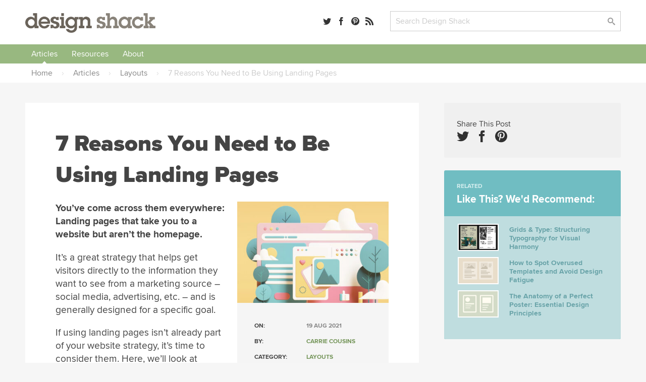

--- FILE ---
content_type: text/html; charset=UTF-8
request_url: https://designshack.net/articles/layouts/reasons-to-use-landing-pages/
body_size: 11866
content:

<!doctype html>
<html lang="en-US">
<head>


      <link rel="preload" href="/framework/fonts/ProximaNova-Black.woff2" as="font" type="font/woff2" crossorigin>
    <link rel="preload" href="/framework/fonts/ProximaNova-Bold.woff2" as="font" type="font/woff2" crossorigin>
    <link rel="preload" href="/framework/fonts/ProximaNova-Regular.woff2" as="font" type="font/woff2" crossorigin>
  

  <meta http-equiv="Content-Type" content="text/html; charset=utf-8">
  <meta name="viewport" content="width=device-width, initial-scale=1.0" />
    <title>7 Reasons You Need to Be Using Landing Pages | Design Shack</title>
      <meta name="description" content="You’ve come across them everywhere: Landing pages that take you to a website but aren’t the homepage. It’s a great strategy that helps get visitors directly to the information they want to see from a marketing source – social media, advertising, etc. – and is generally designed f..." />
    <link rel="mask-icon" href="/safari-pinned-tab.svg" color="#98b782" />
  <link rel="stylesheet" id="designshack-css" href="https://designshack.net/wp-content/themes/designshack/style-designshack-2026.css" media="all" />
  
  
  <meta name="twitter:card" content="summary_large_image">
  <meta name="twitter:site" content="@designshack">
  <meta name="twitter:creator" content="@designshack">
  <meta name="twitter:title" content="7 Reasons You Need to Be Using Landing Pages">
  <meta name="twitter:description" content="You’ve come across them everywhere: Landing pages that take you to a website but aren’t the homepage. It’s a great strategy that helps get visitors directly to the information they want to see from a marketing source – social media, advertising, etc. – and is generally designed f...">
  <meta name="twitter:image" content="https://designshack.net/wp-content/uploads/reasons-to-use-landing-pages.jpg">

  <meta property="og:title" content="7 Reasons You Need to Be Using Landing Pages" />
  <meta property="og:type" content="article" />
  <meta property="og:description" content="You’ve come across them everywhere: Landing pages that take you to a website but aren’t the homepage. It’s a great strategy that helps get visitors directly to the information they want to see from a marketing source – social media, advertising, etc. – and is generally designed f...">
  <meta property="og:url" content="https://designshack.net/articles/layouts/reasons-to-use-landing-pages/">
  <meta property="og:image" content="https://designshack.net/wp-content/uploads/reasons-to-use-landing-pages.jpg" />

  <script type="application/ld+json">
  {
    "@context": "http://schema.org",
    "@type": "WebSite",
    "name": "Design Shack",
    "url": "https://designshack.net",
    "potentialAction": {
      "@type": "SearchAction",
      "target": "/?s={search_term_string}",
      "query-input": "required name=search_term_string"
    }
  }
  </script>

  <link rel="image_src" href="https://designshack.net/wp-content/uploads/reasons-to-use-landing-pages.jpg" />    <script type="application/ld+json">
      {
        "@context": "http://schema.org",
        "@type": "Article",
        "mainEntityOfPage": {
          "@type": "WebPage",
          "@id": "https://designshack.net/articles/layouts/reasons-to-use-landing-pages/"
        },
        "headline": "7 Reasons You Need to Be Using Landing Pages",
        "author": {
          "@type": "Person",
          "name": "Carrie Cousins"
        },
        "datePublished": "2021-08-19T12:00:25+01:00",
        "dateModified": "2021-08-19T12:00:25+01:00",
        "image": {
          "@type": "ImageObject",
          "url": "https://designshack.net/wp-content/uploads/reasons-to-use-landing-pages.jpg",
          "height": 477,
          "width": 715
        },
         "publisher": {
          "@type": "Organization",
          "name": "Design Shack",
          "logo": {
            "@type": "ImageObject",
            "url": "/images/designshack-structured-data.png",
            "width": 402,
            "height": 60
          }
        }
      }
    </script>
  
  <meta name='robots' content='max-image-preview:large' />
<link rel='dns-prefetch' href='//scripts.pubnation.com' />
<style id='wp-img-auto-sizes-contain-inline-css' type='text/css'>
img:is([sizes=auto i],[sizes^="auto," i]){contain-intrinsic-size:3000px 1500px}
/*# sourceURL=wp-img-auto-sizes-contain-inline-css */
</style>
<link rel='stylesheet' id='sib-front-css-css' href='https://designshack.net/wp-content/plugins/mailin/css/mailin-front.css' type='text/css' media='all' />
<script type="text/javascript" async="async" fetchpriority="high" data-noptimize="1" data-cfasync="false" src="https://scripts.pubnation.com/tags/design-shack.js" id="mv-script-wrapper-js"></script>
<link rel="https://api.w.org/" href="https://designshack.net/wp-json/" /><link rel="alternate" title="JSON" type="application/json" href="https://designshack.net/wp-json/wp/v2/posts/87390" /><link rel="EditURI" type="application/rsd+xml" title="RSD" href="https://designshack.net/xmlrpc.php?rsd" />
<meta name="generator" content="WordPress 6.9" />
<link rel="canonical" href="https://designshack.net/articles/layouts/reasons-to-use-landing-pages/" />

    <meta name='impact-site-verification' value='c89b3a2b-fa16-4d5c-a088-d649ce43f9f0'>

<style id='global-styles-inline-css' type='text/css'>
:root{--wp--preset--aspect-ratio--square: 1;--wp--preset--aspect-ratio--4-3: 4/3;--wp--preset--aspect-ratio--3-4: 3/4;--wp--preset--aspect-ratio--3-2: 3/2;--wp--preset--aspect-ratio--2-3: 2/3;--wp--preset--aspect-ratio--16-9: 16/9;--wp--preset--aspect-ratio--9-16: 9/16;--wp--preset--color--black: #000000;--wp--preset--color--cyan-bluish-gray: #abb8c3;--wp--preset--color--white: #ffffff;--wp--preset--color--pale-pink: #f78da7;--wp--preset--color--vivid-red: #cf2e2e;--wp--preset--color--luminous-vivid-orange: #ff6900;--wp--preset--color--luminous-vivid-amber: #fcb900;--wp--preset--color--light-green-cyan: #7bdcb5;--wp--preset--color--vivid-green-cyan: #00d084;--wp--preset--color--pale-cyan-blue: #8ed1fc;--wp--preset--color--vivid-cyan-blue: #0693e3;--wp--preset--color--vivid-purple: #9b51e0;--wp--preset--gradient--vivid-cyan-blue-to-vivid-purple: linear-gradient(135deg,rgb(6,147,227) 0%,rgb(155,81,224) 100%);--wp--preset--gradient--light-green-cyan-to-vivid-green-cyan: linear-gradient(135deg,rgb(122,220,180) 0%,rgb(0,208,130) 100%);--wp--preset--gradient--luminous-vivid-amber-to-luminous-vivid-orange: linear-gradient(135deg,rgb(252,185,0) 0%,rgb(255,105,0) 100%);--wp--preset--gradient--luminous-vivid-orange-to-vivid-red: linear-gradient(135deg,rgb(255,105,0) 0%,rgb(207,46,46) 100%);--wp--preset--gradient--very-light-gray-to-cyan-bluish-gray: linear-gradient(135deg,rgb(238,238,238) 0%,rgb(169,184,195) 100%);--wp--preset--gradient--cool-to-warm-spectrum: linear-gradient(135deg,rgb(74,234,220) 0%,rgb(151,120,209) 20%,rgb(207,42,186) 40%,rgb(238,44,130) 60%,rgb(251,105,98) 80%,rgb(254,248,76) 100%);--wp--preset--gradient--blush-light-purple: linear-gradient(135deg,rgb(255,206,236) 0%,rgb(152,150,240) 100%);--wp--preset--gradient--blush-bordeaux: linear-gradient(135deg,rgb(254,205,165) 0%,rgb(254,45,45) 50%,rgb(107,0,62) 100%);--wp--preset--gradient--luminous-dusk: linear-gradient(135deg,rgb(255,203,112) 0%,rgb(199,81,192) 50%,rgb(65,88,208) 100%);--wp--preset--gradient--pale-ocean: linear-gradient(135deg,rgb(255,245,203) 0%,rgb(182,227,212) 50%,rgb(51,167,181) 100%);--wp--preset--gradient--electric-grass: linear-gradient(135deg,rgb(202,248,128) 0%,rgb(113,206,126) 100%);--wp--preset--gradient--midnight: linear-gradient(135deg,rgb(2,3,129) 0%,rgb(40,116,252) 100%);--wp--preset--font-size--small: 13px;--wp--preset--font-size--medium: 20px;--wp--preset--font-size--large: 36px;--wp--preset--font-size--x-large: 42px;--wp--preset--spacing--20: 0.44rem;--wp--preset--spacing--30: 0.67rem;--wp--preset--spacing--40: 1rem;--wp--preset--spacing--50: 1.5rem;--wp--preset--spacing--60: 2.25rem;--wp--preset--spacing--70: 3.38rem;--wp--preset--spacing--80: 5.06rem;--wp--preset--shadow--natural: 6px 6px 9px rgba(0, 0, 0, 0.2);--wp--preset--shadow--deep: 12px 12px 50px rgba(0, 0, 0, 0.4);--wp--preset--shadow--sharp: 6px 6px 0px rgba(0, 0, 0, 0.2);--wp--preset--shadow--outlined: 6px 6px 0px -3px rgb(255, 255, 255), 6px 6px rgb(0, 0, 0);--wp--preset--shadow--crisp: 6px 6px 0px rgb(0, 0, 0);}:where(.is-layout-flex){gap: 0.5em;}:where(.is-layout-grid){gap: 0.5em;}body .is-layout-flex{display: flex;}.is-layout-flex{flex-wrap: wrap;align-items: center;}.is-layout-flex > :is(*, div){margin: 0;}body .is-layout-grid{display: grid;}.is-layout-grid > :is(*, div){margin: 0;}:where(.wp-block-columns.is-layout-flex){gap: 2em;}:where(.wp-block-columns.is-layout-grid){gap: 2em;}:where(.wp-block-post-template.is-layout-flex){gap: 1.25em;}:where(.wp-block-post-template.is-layout-grid){gap: 1.25em;}.has-black-color{color: var(--wp--preset--color--black) !important;}.has-cyan-bluish-gray-color{color: var(--wp--preset--color--cyan-bluish-gray) !important;}.has-white-color{color: var(--wp--preset--color--white) !important;}.has-pale-pink-color{color: var(--wp--preset--color--pale-pink) !important;}.has-vivid-red-color{color: var(--wp--preset--color--vivid-red) !important;}.has-luminous-vivid-orange-color{color: var(--wp--preset--color--luminous-vivid-orange) !important;}.has-luminous-vivid-amber-color{color: var(--wp--preset--color--luminous-vivid-amber) !important;}.has-light-green-cyan-color{color: var(--wp--preset--color--light-green-cyan) !important;}.has-vivid-green-cyan-color{color: var(--wp--preset--color--vivid-green-cyan) !important;}.has-pale-cyan-blue-color{color: var(--wp--preset--color--pale-cyan-blue) !important;}.has-vivid-cyan-blue-color{color: var(--wp--preset--color--vivid-cyan-blue) !important;}.has-vivid-purple-color{color: var(--wp--preset--color--vivid-purple) !important;}.has-black-background-color{background-color: var(--wp--preset--color--black) !important;}.has-cyan-bluish-gray-background-color{background-color: var(--wp--preset--color--cyan-bluish-gray) !important;}.has-white-background-color{background-color: var(--wp--preset--color--white) !important;}.has-pale-pink-background-color{background-color: var(--wp--preset--color--pale-pink) !important;}.has-vivid-red-background-color{background-color: var(--wp--preset--color--vivid-red) !important;}.has-luminous-vivid-orange-background-color{background-color: var(--wp--preset--color--luminous-vivid-orange) !important;}.has-luminous-vivid-amber-background-color{background-color: var(--wp--preset--color--luminous-vivid-amber) !important;}.has-light-green-cyan-background-color{background-color: var(--wp--preset--color--light-green-cyan) !important;}.has-vivid-green-cyan-background-color{background-color: var(--wp--preset--color--vivid-green-cyan) !important;}.has-pale-cyan-blue-background-color{background-color: var(--wp--preset--color--pale-cyan-blue) !important;}.has-vivid-cyan-blue-background-color{background-color: var(--wp--preset--color--vivid-cyan-blue) !important;}.has-vivid-purple-background-color{background-color: var(--wp--preset--color--vivid-purple) !important;}.has-black-border-color{border-color: var(--wp--preset--color--black) !important;}.has-cyan-bluish-gray-border-color{border-color: var(--wp--preset--color--cyan-bluish-gray) !important;}.has-white-border-color{border-color: var(--wp--preset--color--white) !important;}.has-pale-pink-border-color{border-color: var(--wp--preset--color--pale-pink) !important;}.has-vivid-red-border-color{border-color: var(--wp--preset--color--vivid-red) !important;}.has-luminous-vivid-orange-border-color{border-color: var(--wp--preset--color--luminous-vivid-orange) !important;}.has-luminous-vivid-amber-border-color{border-color: var(--wp--preset--color--luminous-vivid-amber) !important;}.has-light-green-cyan-border-color{border-color: var(--wp--preset--color--light-green-cyan) !important;}.has-vivid-green-cyan-border-color{border-color: var(--wp--preset--color--vivid-green-cyan) !important;}.has-pale-cyan-blue-border-color{border-color: var(--wp--preset--color--pale-cyan-blue) !important;}.has-vivid-cyan-blue-border-color{border-color: var(--wp--preset--color--vivid-cyan-blue) !important;}.has-vivid-purple-border-color{border-color: var(--wp--preset--color--vivid-purple) !important;}.has-vivid-cyan-blue-to-vivid-purple-gradient-background{background: var(--wp--preset--gradient--vivid-cyan-blue-to-vivid-purple) !important;}.has-light-green-cyan-to-vivid-green-cyan-gradient-background{background: var(--wp--preset--gradient--light-green-cyan-to-vivid-green-cyan) !important;}.has-luminous-vivid-amber-to-luminous-vivid-orange-gradient-background{background: var(--wp--preset--gradient--luminous-vivid-amber-to-luminous-vivid-orange) !important;}.has-luminous-vivid-orange-to-vivid-red-gradient-background{background: var(--wp--preset--gradient--luminous-vivid-orange-to-vivid-red) !important;}.has-very-light-gray-to-cyan-bluish-gray-gradient-background{background: var(--wp--preset--gradient--very-light-gray-to-cyan-bluish-gray) !important;}.has-cool-to-warm-spectrum-gradient-background{background: var(--wp--preset--gradient--cool-to-warm-spectrum) !important;}.has-blush-light-purple-gradient-background{background: var(--wp--preset--gradient--blush-light-purple) !important;}.has-blush-bordeaux-gradient-background{background: var(--wp--preset--gradient--blush-bordeaux) !important;}.has-luminous-dusk-gradient-background{background: var(--wp--preset--gradient--luminous-dusk) !important;}.has-pale-ocean-gradient-background{background: var(--wp--preset--gradient--pale-ocean) !important;}.has-electric-grass-gradient-background{background: var(--wp--preset--gradient--electric-grass) !important;}.has-midnight-gradient-background{background: var(--wp--preset--gradient--midnight) !important;}.has-small-font-size{font-size: var(--wp--preset--font-size--small) !important;}.has-medium-font-size{font-size: var(--wp--preset--font-size--medium) !important;}.has-large-font-size{font-size: var(--wp--preset--font-size--large) !important;}.has-x-large-font-size{font-size: var(--wp--preset--font-size--x-large) !important;}
/*# sourceURL=global-styles-inline-css */
</style>
</head>

<body>
  

  <div class="wrapper wrapper-header">
    <header>
      <div class="logo">        <a href="/">Design Shack</a>
      </div>      <div class="social-links" itemscope itemtype="http://schema.org/Organization">
        <link itemprop="url" href="https://designshack.net" />
        <a itemprop="sameAs" href="https://twitter.com/designshack" class="icon-twitter" title="@designshack on Twitter"><span>Twitter</span></a>
        <a itemprop="sameAs" href="https://facebook.com/designshack" class="icon-facebook" title="Facebook"><span>Facebook</span></a>
        <a itemprop="sameAs" href="https://www.pinterest.com/designshack/" title="Pinterest" class="icon-pinterest"><span>Pinterest</span></a>
        <a href="http://feedpress.me/designshack" title="RSS Feed" class="icon-rss"><span>RSS Feed</span></a>
      </div>
      <div class="search"><form action="https://designshack.net/" method="get"><input name="s" onfocus="this.value=''" value="Search Design Shack" type="text" class="searchbox" aria-label="Search" /><input type="submit" class="icon-search" value="&#xe613;"/></form></div>
    </header>
  </div>


  <div class="wrapper wrapper-nav">
    <nav>
      <ul>
        <li>
          <a href="https://designshack.net/category/articles/" title="Articles" class="current">Articles</a>
          <ul class="features-nav">
            <li class="wide"><span>Applications</span></li>
            <li><a href="https://designshack.net/ai/" title="AI Tools">AI Tools</a></li>
            <li><a href="https://designshack.net/indesign-templates/" title="InDesign Templates">Adobe InDesign</a></li>
            <li><a href="https://designshack.net/lightroom-presets/" title="Lightroom Presets">Adobe Lightroom</a></li>
            <li><a href="https://designshack.net/premiere-pro-templates/" title="Premiere Pro Templates">Adobe Premiere Pro</a></li>
            <li><a href="https://designshack.net/adobe-xd-templates/" title="Adobe XD Templates">Adobe XD</a></li>
            <li><a href="https://designshack.net/affinity-designer-templates/" title="Affinity Designer">Affinity Designer</a></li>
            <li><a href="https://designshack.net/affinity-publisher-templates/" title="Affinity Publisher">Affinity Publisher</a></li>
            <li><a href="https://designshack.net/after-effects-templates/" title="After Effects Templates">After Effects</a></li>
            <li><a href="https://designshack.net/bootstrap/" title="Bootstrap">Bootstrap</a></li>
            <li><a href="https://designshack.net/davinci-resolve-templates/" title="DaVinci Resolve Templates">DaVinci Resolve</a></li>
            <li><a href="https://designshack.net/figma/" title="Figma Templates">Figma</a></li>
            <li><a href="https://designshack.net/final-cut-pro-templates/" title="Final Cut Pro Templates">Final Cut Pro</a></li>
            <li><a href="https://designshack.net/google-docs/" title="Google Docs Templates">Google Docs</a></li>
            <li><a href="https://designshack.net/google-fonts/" title="Google Fonts">Google Fonts</a></li>
            <li><a href="https://designshack.net/google-slides-themes/" title="Google Slides Themes">Google Slides</a></li>
            <li><a href="https://designshack.net/instagram-templates/" title="Instagram Templates">Instagram</a></li>
            <li><a href="https://designshack.net/keynote-templates/" title="Keynote Templates">Keynote</a></li>
            <li><a href="https://designshack.net/photoshop-actions/" title="Photoshop Actions">Photoshop Actions</a></li>
            <li><a href="https://designshack.net/photoshop-brushes/" title="Photoshop Brushes">Photoshop Brushes</a></li>
            <li><a href="https://designshack.net/powerpoint-templates/" title="PowerPoint Templates">PowerPoint</a></li>
            <li><a href="https://designshack.net/procreate/" title="Procreate Brushes">Procreate</a></li>
            <li><a href="https://designshack.net/word-templates/" title="Microsoft Word Templates">Microsoft Word</a></li>
            <li><a href="https://designshack.net/shopify-themes/" title="Shopify Themes">Shopify</a></li>
            <li><a href="https://designshack.net/sketch-templates/" title="Sketch Templates">Sketch</a></li>
                        <li class="wide"><span>Design Projects</span></li>
            <li><a href="https://designshack.net/app-templates/" title="App Templates">App Templates</a></li>
            <li><a href="https://designshack.net/background-textures/" title="Background Textures">Background Textures</a></li>
            <li><a href="https://designshack.net/brochure-templates/" title="Brochure Templates">Brochures</a></li>
            <li><a href="https://designshack.net/business-card-templates/" title="Business Card Templates">Business Cards</a></li>
            <li><a href="https://designshack.net/business-templates/" title="Business Templates">Business Templates</a></li>
            <li><a href="https://designshack.net/christmas-templates/" title="Christmas Templates">Christmas</a></li>
            <li><a href="https://designshack.net/cv-resume/" title="CV &amp; Resume Templates">CV &amp; Resumes</a></li>
            <li><a href="https://designshack.net/email-templates/" title="Email Templates">Email Templates</a></li>
            <li><a href="https://designshack.net/flyer-templates/" title="Flyer Templates">Flyers</a></li>
            <li><a href="https://designshack.net/font-collections/" title="Font Collections">Fonts</a></li>
            <li><a href="https://designshack.net/free-ios-icons/" title="iOS Icons">Free iOS Icons</a></li>
            <li><a href="https://designshack.net/iphone-mockups/" title="iPhone Mockups">iPhone Mockups</a></li>
            <li><a href="https://designshack.net/logo-templates/" title="Logo Templates">Logo Templates</a></li>
            <li><a href="https://designshack.net/mockup-templates/" title="Mockup Templates">Mockup Templates</a></li>
            <li><a href="https://designshack.net/poster-design/" title="Poster Design">Posters</a></li>
            <li><a href="https://designshack.net/wedding-design/" title="Wedding Design">Weddings</a></li>
            <li class="wide"><span>Categories</span></li>
            	<li class="cat-item cat-item-264"><a href="https://designshack.net/category/articles/business-articles/">Business</a>
</li>
	<li class="cat-item cat-item-913"><a href="https://designshack.net/category/articles/css/">CSS</a>
</li>
	<li class="cat-item cat-item-10"><a href="https://designshack.net/category/articles/graphics/">Graphics</a>
</li>
	<li class="cat-item cat-item-911"><a href="https://designshack.net/category/articles/inspiration/">Inspiration</a>
</li>
	<li class="cat-item cat-item-11"><a href="https://designshack.net/category/articles/layouts/">Layouts</a>
</li>
	<li class="cat-item cat-item-904"><a href="https://designshack.net/category/articles/mobile/">Mobile</a>
</li>
	<li class="cat-item cat-item-909"><a href="https://designshack.net/category/articles/navigation/">Navigation</a>
</li>
	<li class="cat-item cat-item-908"><a href="https://designshack.net/category/articles/software/">Software</a>
</li>
	<li class="cat-item cat-item-1059"><a href="https://designshack.net/category/articles/trends/">Trends</a>
</li>
	<li class="cat-item cat-item-905"><a href="https://designshack.net/category/articles/typography/">Typography</a>
</li>
	<li class="cat-item cat-item-903"><a href="https://designshack.net/category/articles/ux-design/">UX Design</a>
</li>
            <li><a href="https://designshack.net/categories/" class="more">More →</a></li>
          </ul>
        </li>
        <li>
          <a href="https://designshack.net/resources/" class="">Resources</a>
          <ul>
            <li><a href="https://designshack.net/resources/">All</a></li>
               <li>
                  <a href="/resources/fonts/" title="Fonts">Fonts</a>
                  <ul class="features-nav resources-features-nav" style="width:585px !important; column-count: 4;">
                      <li style="width: 135px;"><a href="https://designshack.net/resources/fonts/3d/" title="3D">3D</a></li>
                      <li style="width: 135px;"><a href="https://designshack.net/resources/fonts/art-nouveau/" title="Art Nouveau">Art Nouveau</a></li>
                      <li style="width: 135px;"><a href="https://designshack.net/resources/fonts/baseball/" title="Baseball">Baseball</a></li>
                      <li style="width: 135px;"><a href="https://designshack.net/resources/fonts/blackletter/" title="Blackletter">Blackletter</a></li>
                      <li style="width: 135px;"><a href="https://designshack.net/resources/fonts/block/" title="Block">Block</a></li>
                      <li style="width: 135px;"><a href="https://designshack.net/resources/fonts/cartoon/" title="Cartoon">Cartoon</a></li>
                      <li style="width: 135px;"><a href="https://designshack.net/resources/fonts/chalkboard/" title="Chalkboard">Chalkboard</a></li>
                      <li style="width: 135px;"><a href="https://designshack.net/resources/fonts/chunky/" title="Chunky">Chunky</a></li>
                      <li style="width: 135px;"><a href="https://designshack.net/resources/fonts/clean/" title="Clean">Clean</a></li>
                      <li style="width: 135px;"><a href="https://designshack.net/resources/fonts/comic/" title="Comic">Comic</a></li>
                      <li style="width: 135px;"><a href="https://designshack.net/resources/fonts/condensed/" title="Condensed">Condensed</a></li>
                      <li style="width: 135px;"><a href="https://designshack.net/resources/fonts/corporate/" title="Corporate">Corporate</a></li>
                      <li style="width: 135px;"><a href="https://designshack.net/resources/fonts/cursive/" title="Cursive">Cursive</a></li>
                      <li style="width: 135px;"><a href="https://designshack.net/resources/fonts/cute/" title="Cute">Cute</a></li>
                      <li style="width: 135px;"><a href="https://designshack.net/resources/fonts/cyberpunk/" title="Cyberpunk">Cyberpunk</a></li>
                      <li style="width: 135px;"><a href="https://designshack.net/resources/fonts/decorative/" title="Decorative">Decorative</a></li>
                      <li style="width: 135px;"><a href="https://designshack.net/resources/fonts/elegant/" title="Elegant">Elegant</a></li>
                      <li style="width: 135px;"><a href="https://designshack.net/resources/fonts/feminine/" title="Feminine">Feminine</a></li>
                      <li style="width: 135px;"><a href="https://designshack.net/resources/fonts/futuristic/" title="Futuristic">Futuristic</a></li>
                      <li style="width: 135px;"><a href="https://designshack.net/resources/fonts/gaming/" title="Gaming">Gaming</a></li>
                      <li style="width: 135px;"><a href="https://designshack.net/resources/fonts/geometric/" title="Geometric">Geometric</a></li>
                      <li style="width: 135px;"><a href="https://designshack.net/resources/fonts/gothic/" title="Gothic">Gothic</a></li>
                      <li style="width: 135px;"><a href="https://designshack.net/resources/fonts/graffiti/" title="Graffiti">Graffiti</a></li>
                      <li style="width: 135px;"><a href="https://designshack.net/resources/fonts/70s/" title="Groovy 70’s">Groovy 70’s</a></li>
                      <li style="width: 135px;"><a href="https://designshack.net/resources/fonts/halloween/" title="Halloween">Halloween</a></li>
                      <li style="width: 135px;"><a href="https://designshack.net/resources/fonts/handwriting/" title="Handwriting">Handwriting</a></li>
                      <li style="width: 135px;"><a href="https://designshack.net/resources/fonts/japanese/" title="Japanese">Japanese</a></li>
                      <li style="width: 135px;"><a href="https://designshack.net/resources/fonts/kids/" title="Kids &amp; Children">Kids &amp; Children</a></li>
                      <li style="width: 135px;"><a href="https://designshack.net/resources/fonts/logo-fonts/" title="Logo">Logo</a></li>
                      <li style="width: 135px;"><a href="https://designshack.net/resources/fonts/marker/" title="Marker">Marker</a></li>
                      <li style="width: 135px;"><a href="https://designshack.net/resources/fonts/medieval/" title="Medieval">Medieval</a></li>
                      <li style="width: 135px;"><a href="https://designshack.net/resources/fonts/mid-century/" title="Mid-Century">Mid-Century</a></li>
                      <li style="width: 135px;"><a href="https://designshack.net/resources/fonts/minimal/" title="Minimal">Minimal</a></li>
                      <li style="width: 135px;"><a href="https://designshack.net/resources/fonts/monogram/" title="Monogram">Monogram</a></li>
                      <li style="width: 135px;"><a href="https://designshack.net/resources/fonts/monospace/" title="Monospace">Monospace</a></li>
                      <li style="width: 135px;"><a href="https://designshack.net/resources/fonts/movie/" title="Movie">Movie</a></li>
                      <li style="width: 135px;"><a href="https://designshack.net/resources/fonts/number/" title="Number">Number</a></li>
                      <li style="width: 135px;"><a href="https://designshack.net/resources/fonts/old-english/" title="Old English">Old English</a></li>
                      <li style="width: 135px;"><a href="https://designshack.net/resources/fonts/outline/" title="Outline">Outline</a></li>
                      <li style="width: 135px;"><a href="https://designshack.net/resources/fonts/pirate/" title="Pirate">Pirate</a></li>
                      <li style="width: 135px;"><a href="https://designshack.net/resources/fonts/pixel/" title="Pixel">Pixel</a></li>
                      <li style="width: 135px;"><a href="https://designshack.net/resources/fonts/poster/" title="Poster">Poster</a></li>
                      <li style="width: 135px;"><a href="https://designshack.net/resources/fonts/psychedelic/" title="Psychedelic">Psychedelic</a></li>
                      <li style="width: 135px;"><a href="https://designshack.net/resources/fonts/retro/" title="Retro">Retro</a></li>
                      <li style="width: 135px;"><a href="https://designshack.net/resources/fonts/rounded/" title="Rounded">Rounded</a></li>
                      <li style="width: 135px;"><a href="https://designshack.net/resources/fonts/rustic/" title="Rustic">Rustic</a></li>
                      <li style="width: 135px;"><a href="https://designshack.net/resources/fonts/sci-fi/" title="Sci-Fi">Sci-Fi</a></li>
                      <li style="width: 135px;"><a href="https://designshack.net/resources/fonts/script/" title="Script &amp; Brush">Script &amp; Brush</a></li>
                      <li style="width: 135px;"><a href="https://designshack.net/resources/fonts/serif/" title="Serif">Serif</a></li>
                      <li style="width: 135px;"><a href="https://designshack.net/resources/fonts/shadow/" title="Shadow">Shadow</a></li>
                      <li style="width: 135px;"><a href="https://designshack.net/resources/fonts/slab-serif/" title="Slab Serif">Slab Serif</a></li>
                      <li style="width: 135px;"><a href="https://designshack.net/resources/fonts/space/" title="Space">Space</a></li>
                      <li style="width: 135px;"><a href="https://designshack.net/resources/fonts/sports/" title="Sports">Sports</a></li>
                      <li style="width: 135px;"><a href="https://designshack.net/resources/fonts/stencil/" title="Stencil">Stencil</a></li>
                      <li style="width: 135px;"><a href="https://designshack.net/resources/fonts/swash/" title="Swash">Swash</a></li>
                      <li style="width: 135px;"><a href="https://designshack.net/resources/fonts/tattoo/" title="Tattoo">Tattoo</a></li>
                      <li style="width: 135px;"><a href="https://designshack.net/resources/fonts/thin/" title="Thin &amp; Skinny">Thin &amp; Skinny</a></li>
                      <li style="width: 135px;"><a href="https://designshack.net/resources/fonts/title/" title="Title">Title</a></li>
                      <li style="width: 135px;"><a href="https://designshack.net/resources/fonts/vintage/" title="Vintage">Vintage</a></li>
                      <li style="width: 135px;"><a href="https://designshack.net/resources/fonts/western/" title="Western">Western</a>
                      </li>
                  </ul>

                                 </li>
               <li>
                  <a href="https://designshack.net/resources/graphics/" title="Graphics">Graphics</a>
                  <ul class="features-nav resources-features-nav">
                     <li><a href="https://designshack.net/resources/graphics/actions/" title="Actions">Actions</a></li>
                     <li><a href="https://designshack.net/resources/graphics/brushes/" title="Brushes">Brushes</a></li>
                     <li><a href="https://designshack.net/resources/graphics/templates/" title="Graphic Templates">Graphic Templates</a></li>
                     <li><a href="https://designshack.net/resources/graphics/icons/" title="Icons">Icons</a></li>
                     <li><a href="https://designshack.net/resources/graphics/logo-templates/" title="Logos">Logos</a></li>
                     <li><a href="https://designshack.net/resources/graphics/mockup-templates/" title="Mockup Templates">Mockup Templates</a></li>
                     <li><a href="https://designshack.net/resources/graphics/textures/" title="Textures">Textures</a></li>
                  </ul>
               </li>
               <li>
                  <a href="https://designshack.net/resources/photography/" title="Photography">Photography</a>
                  <ul class="features-nav resources-features-nav">
                     <li><a href="https://designshack.net/resources/photography/photo-luts/" title="Photo LUTs">LUTs</a></li>
                     <li><a href="https://designshack.net/resources/photography/presets/" title="Presets">Presets</a></li>
                  </ul>
               </li>
               <li>
                  <a href="https://designshack.net/resources/presentations/" title="Presentations">Presentations</a>

                  <ul class="features-nav resources-features-nav" style="width:615px !important; column-count: 4;">

                    <li style="width: 145px;"><a href="https://designshack.net/resources/presentations/animated/" title="Animated">Animated</a></li>
                    <li style="width: 145px;"><a href="https://designshack.net/resources/presentations/business-plan/" title="Business Plan">Business Plan</a></li>
                    <li style="width: 145px;"><a href="https://designshack.net/resources/presentations/charts-graphs/" title="Charts &amp; Graphs">Charts &amp; Graphs</a></li>
                    <li style="width: 145px;"><a href="https://designshack.net/resources/presentations/clean-presentations/" title="Clean">Clean</a></li>
                    <li style="width: 145px;"><a href="https://designshack.net/resources/presentations/company-profile/" title="Company Profile">Company Profile</a></li>
                    <li style="width: 145px;"><a href="https://designshack.net/resources/presentations/corporate-presentations/" title="Corporate">Corporate</a></li>
                    <li style="width: 145px;"><a href="https://designshack.net/resources/presentations/creative/" title="Creative">Creative</a></li>
                    <li style="width: 145px;"><a href="https://designshack.net/resources/presentations/education/" title="Education">Education</a></li>
                    <li style="width: 145px;"><a href="https://designshack.net/resources/presentations/elearning/" title="eLearning">eLearning</a></li>
                    <li style="width: 145px;"><a href="https://designshack.net/resources/presentations/fashion/" title="Fashion">Fashion</a></li>
                    <li style="width: 145px;"><a href="https://designshack.net/resources/presentations/finance/" title="Finance">Finance</a></li>
                    <li style="width: 145px;"><a href="https://designshack.net/resources/presentations/flow-chart/" title="Flow Chart">Flow Chart</a></li>
                    <li style="width: 145px;"><a href="https://designshack.net/resources/presentations/fun/" title="Fun">Fun</a></li>
                    <li style="width: 145px;"><a href="https://designshack.net/resources/presentations/infographic-presentations/" title="Infographic">Infographic</a></li>
                    <li style="width: 145px;"><a href="https://designshack.net/resources/presentations/management/" title="Management">Management</a></li>
                    <li style="width: 145px;"><a href="https://designshack.net/resources/presentations/marketing-plan/" title="Marketing Plan">Marketing Plan</a></li>
                    <li style="width: 145px;"><a href="https://designshack.net/resources/presentations/medical/" title="Medical">Medical</a></li>
                    <li style="width: 145px;"><a href="https://designshack.net/resources/presentations/minimal-presentations/" title="Minimal">Minimal</a></li>
                    <li style="width: 145px;"><a href="https://designshack.net/resources/presentations/modern-presentations/" title="Modern">Modern</a></li>
                    <li style="width: 145px;"><a href="https://designshack.net/resources/presentations/photography-presentations/" title="Photography">Photography</a></li>
                    <li style="width: 145px;"><a href="https://designshack.net/resources/presentations/pitch-deck/" title="Pitch Deck">Pitch Deck</a></li>
                    <li style="width: 145px;"><a href="https://designshack.net/resources/presentations/portfolio-presentations/" title="Portfolio">Portfolio</a></li>
                    <li style="width: 145px;"><a href="https://designshack.net/resources/presentations/real-estate/" title="Real Estate">Real Estate</a></li>
                    <li style="width: 145px;"><a href="https://designshack.net/resources/presentations/research/" title="Research">Research</a></li>
                    <li style="width: 145px;"><a href="https://designshack.net/resources/presentations/roadmap/" title="Roadmap">Roadmap</a></li>
                    <li style="width: 145px;"><a href="https://designshack.net/resources/presentations/sales/" title="Sales">Sales</a></li>
                    <li style="width: 145px;"><a href="https://designshack.net/resources/presentations/science/" title="Science">Science</a></li>
                    <li style="width: 145px;"><a href="https://designshack.net/resources/presentations/simple/" title="Simple">Simple</a></li>
                    <li style="width: 145px;"><a href="https://designshack.net/resources/presentations/social-media/" title="Social Media">Social Media</a></li>
                    <li style="width: 145px;"><a href="https://designshack.net/resources/presentations/startup/" title="Startup">Startup</a></li>
                    <li style="width: 145px;"><a href="https://designshack.net/resources/presentations/timeline/" title="Timeline">Timeline</a></li>
                    <li style="width: 145px;"><a href="https://designshack.net/resources/presentations/travel/" title="Travel">Travel</a></li>
                    <li style="width: 145px;"><a href="https://designshack.net/resources/presentations/webinar/" title="Webinar">Webinar</a></li>
                    <li style="width: 145px;"><a href="https://designshack.net/resources/presentations/wedding-presentations/" title="Wedding">Wedding</a></li>

                  </ul>
               </li>
               <li>
                  <a href="https://designshack.net/resources/print/" title="Print">Print</a>
                  <ul class="features-nav resources-features-nav" style="width:585px !important; column-count: 4;">
                     <li style="width: 135px;"><a href="https://designshack.net/resources/print/book/" title="Book">Book</a></li>
                     <li style="width: 135px;"><a href="https://designshack.net/resources/print/brochure/" title="Brochure">Brochure</a></li>
                     <li style="width: 135px;"><a href="https://designshack.net/resources/print/business-card/" title="Business Card">Business Card</a></li>
                     <li style="width: 135px;"><a href="https://designshack.net/resources/print/business-plan-templates/" title="Business Plan">Business Plan</a></li>
                     <li style="width: 135px;"><a href="https://designshack.net/resources/print/calendar/" title="Calendar">Calendar</a></li>
                     <li style="width: 135px;"><a href="https://designshack.net/resources/print/catalog/" title="Catalog">Catalog</a></li>
                     <li style="width: 135px;"><a href="https://designshack.net/resources/print/corporate-identity/" title="Corporate Identity">Corporate</a></li>
                     <li style="width: 135px;"><a href="https://designshack.net/resources/print/cover-letter/" title="Cover Letter">Cover Letter</a></li>
                     <li style="width: 135px;"><a href="https://designshack.net/resources/print/ebook/" title="eBook">eBook</a></li>
                     <li style="width: 135px;"><a href="https://designshack.net/resources/print/event-proposal/" title="Event Proposal">Event Proposal</a></li>
                     <li style="width: 135px;"><a href="https://designshack.net/resources/print/flyer/" title="Flyer">Flyer</a></li>
                     <li style="width: 135px;"><a href="https://designshack.net/resources/print/greeting-card/" title="Greeting Cards">Greeting Cards</a></li>
                     <li style="width: 135px;"><a href="https://designshack.net/resources/print/invitation/" title="Invitation">Invitation</a></li>
                     <li style="width: 135px;"><a href="https://designshack.net/resources/print/invoice/" title="Invoice">Invoice</a></li>
                     <li style="width: 135px;"><a href="https://designshack.net/resources/print/letterhead/" title="Letterhead">Letterhead</a></li>
                     <li style="width: 135px;"><a href="https://designshack.net/resources/print/lookbook/" title="Lookbook">Lookbook</a></li>
                     <li style="width: 135px;"><a href="https://designshack.net/resources/print/magazine/" title="Magazine">Magazine</a></li>
                     <li style="width: 135px;"><a href="https://designshack.net/resources/print/marketing/" title="Marketing">Marketing</a></li>
                     <li style="width: 135px;"><a href="https://designshack.net/resources/print/newsletter/" title="Newsletter">Newsletter</a></li>
                     <li style="width: 135px;"><a href="https://designshack.net/resources/print/portfolio/" title="Portfolio">Portfolio</a></li>
                     <li style="width: 135px;"><a href="https://designshack.net/resources/print/proposal/" title="Proposal">Proposal</a></li>
                     <li style="width: 135px;"><a href="https://designshack.net/resources/print/resume-cv/" title="Resume &amp; CV">Resume &amp; CV</a></li>
                     <li style="width: 135px;"><a href="https://designshack.net/resources/print/save-the-date/" title="Save The Date">Save The Date</a></li>
                     <li style="width: 135px;"><a href="https://designshack.net/resources/print/white-paper/" title="White Paper">White Paper</a></li>
                  </ul>
               </li>
               <li>
                  <a href="https://designshack.net/resources/video/" title="Video">Video</a>
                  <ul class="features-nav resources-features-nav">
                     <li><a href="https://designshack.net/resources/video/intros-openers/" title="Intros & Openers">Intros & Openers</a></li>
                     <li><a href="https://designshack.net/resources/video/logos/" title="Logos">Logos</a></li>
                     <li><a href="https://designshack.net/resources/video/lower-thirds/" title="Lower Thirds">Lower Thirds</a></li>
                     <li><a href="https://designshack.net/resources/video/luts/" title="LUTs">LUTs</a></li>
                     <li><a href="https://designshack.net/resources/video/slideshows/" title="Slideshows">Slideshows</a></li>
                     <li><a href="https://designshack.net/resources/video/social-media-video/" title="Social Media">Social Media</a></li>
                     <li><a href="https://designshack.net/resources/video/titles/" title="Titles">Titles</a></li>
                     <li><a href="https://designshack.net/resources/video/transitions/" title="Transitions">Transitions</a></li>
                     <li><a href="https://designshack.net/resources/video/typography/" title="Typography">Typography</a></li>
                     <li><a href="https://designshack.net/resources/video/video-templates/" title="Video Templates">Video Templates</a></li>
                  </ul>
               </li>
               <li>
                  <a href="https://designshack.net/resources/web/" title="Web Templates">Web</a>
               </li>

          </ul>
        </li>
        <li>
          <a href="https://designshack.net/about/" title="About Design Shack" >About</a>
          <ul>
            <li><a href="https://designshack.net/about/advertising/">Advertising</a></li>
            <li><a href="https://designshack.net/about/write-for-us/">Write for Us</a></li>
            <li><a href="https://designshack.net/about/contact/">Contact</a></li>
          </ul>
        </li>
      </ul>
    </nav>
  </div>



      <div class="wrapper wrapper-subnav">
      <nav id="responsive-nav" class="responsive-nav">
        <ol vocab="https://schema.org/" typeof="BreadcrumbList">
          <li property="itemListElement" typeof="ListItem">
                <a property="item" typeof="WebPage" href="https://designshack.net"><span property="name">Home</span></a><meta property="position" content="1"> <span class="seperator">›</span></li> 
           <li property="itemListElement" typeof="ListItem">
                          <a property="item" typeof="WebPage" href="https://designshack.net/category/articles/"><span property="name">Articles</span></a><meta property="position" content="2"> <span class="seperator">›</span></li>
                          <li property="itemListElement" typeof="ListItem">
          <a property="item" typeof="WebPage" href="https://designshack.net/category/articles/layouts/"><span property="name">Layouts</span></a><meta property="position" content="3"> <span class="seperator">›</span></li>
         
        <li property="itemListElement" typeof="ListItem">
          <span property="name" class="current">7 Reasons You Need to Be Using Landing Pages</span><meta property="position" content="4"></li>
              </ol>
      </nav>
    </div>

    


<main class="container main">

  <div class="row">



<div class="wrapper single-wrapper">

<div class="article-with-sidebar">

<article class="full ">


	
			
		<h1>7 Reasons You Need to Be Using Landing Pages</h1>

		<aside class="article-meta">
			<img width="368" height="245" src="https://designshack.net/wp-content/uploads/reasons-to-use-landing-pages-368x245.jpg" class="home_feature_thumbnail wp-post-image" alt="7 Reasons You Need to Be Using Landing Pages" decoding="async" fetchpriority="high" srcset="https://designshack.net/wp-content/uploads/reasons-to-use-landing-pages-368x246.jpg 368w, https://designshack.net/wp-content/uploads/reasons-to-use-landing-pages-150x100.jpg 150w, https://designshack.net/wp-content/uploads/reasons-to-use-landing-pages.jpg 660w" sizes="(max-width: 368px) 100vw, 368px" />			<table>
				<tbody>
				<tr>
					<td>On:</td>
					<td>19 Aug 2021</td>
				</tr>
				<tr>
					<td>By:</td>
					<td>
												<a href="https://designshack.net/author/carriecousins/">Carrie Cousins</a>
					</td>
				</tr>
					
				<tr>
					<td>Category:</td>
					<td><a href="https://designshack.net/category/articles/layouts/">Layouts</a></td>
				</tr>
				<tr>
					<td>Length:</td>
					<td>4 min read</td>
				</tr>
				</tbody>
			</table>
		</aside>


		<p>You’ve come across them everywhere: Landing pages that take you to a website but aren’t the homepage. </p>
<p>It’s a great strategy that helps get visitors directly to the information they want to see from a marketing source – social media, advertising, etc. – and is generally designed for a specific goal. </p>
<p>If using landing pages isn’t already part of your website strategy, it’s time to consider them. Here, we’ll look at seven reasons you need to be using landing pages to help drive the right kind of conversions on your website. </p>



		<h2>1. Drive Conversions by Sending Visitors to the Right Place</h2>
<div class="tutorialimage"><a href="https://toggl.com/?gclid=CjwKCAjw9uKIBhA8EiwAYPUS3GHWaI8CvfBSxtsKJ1jLIzAPQ3FAADgixI4i1LBfK3HCl4tSa5aRBRoCvkUQAvD_BwE"><img loading="lazy" decoding="async" src="https://designshack.net/wp-content/uploads/toggl.jpg" alt="" width="1100" height="478" class="alignnone size-full wp-image-87394" srcset="https://designshack.net/wp-content/uploads/toggl.jpg 1100w, https://designshack.net/wp-content/uploads/toggl-368x160.jpg 368w, https://designshack.net/wp-content/uploads/toggl-1024x445.jpg 1024w, https://designshack.net/wp-content/uploads/toggl-768x334.jpg 768w" sizes="auto, (max-width: 1100px) 100vw, 1100px" /></a></div>
<p>Landing pages provide a level of specificity that helps people find what they are looking for. A good landing page has one specific thing for visitors to do – fill out a form, buy an item, watch a video, etc.</p>
<div class="pullquote-r">The key element of this landing page is it helps visitors get to the right place. Almost half of all materials link to a website homepage.</div>
<p>These pages are often shorter than many of the other pages on your website with a main image and text block, actionable elements, and supporting evidence. The page fits in the “shell” of your website, often with the same head and footer as other pages so that it looks consistent for users. </p>
<p>For the best chance at driving conversions, create super-specific messaging here that directly relates to the call to action. Don’t make users look too hard for information. </p>
<p>If the ad or social media post that leads users to the landing page highlights the purple widget your company sells, the landing page should be all about the purple widget, not a collection of everything you do. (That’s what the homepage is for.)</p>
<p>The key element of this landing page is it helps visitors get to the right place. <a href="https://www.business2community.com/online-marketing/the-50-best-landing-page-statistics-2021-edition-that-help-drive-conversions-02353338">Almost half of all materials</a> link to a website homepage. (Think of how much digging you might have to do to find the exact thing that made you click a link.) </p>
<h2>2. Collect Actionable Information</h2>
<p>In addition to conversions, a landing page can help you collect usable and actionable data about website visitors. (Just make sure you have an analytics tracking tool assigned to the page.)</p>
<p>This data includes:</p>
<ul>
<li>Demographic information</li>
<li>Referral sources</li>
<li>Interest in offers</li>
<li>Conversion rates (interest)</li>
<li>Conversion information</li>
</ul>
<p>You can use all of this information to help generate better future campaigns and make business decisions. </p>
<h2>3. Design Pages for Action</h2>
<div class="tutorialimage"><a href="https://www.orangetheory.com/en-us/"><img loading="lazy" decoding="async" src="https://designshack.net/wp-content/uploads/otf-1.jpg" alt="" width="1100" height="544" class="alignnone size-full wp-image-87393" srcset="https://designshack.net/wp-content/uploads/otf-1.jpg 1100w, https://designshack.net/wp-content/uploads/otf-1-368x182.jpg 368w, https://designshack.net/wp-content/uploads/otf-1-1024x506.jpg 1024w, https://designshack.net/wp-content/uploads/otf-1-768x380.jpg 768w" sizes="auto, (max-width: 1100px) 100vw, 1100px" /></a></div>
<p>Landing pages are designed for action, making them an ideal location for forms of quick sales. </p>
<p>The other key benefit is that if you have some data about your best audience segments or customers, you can design hyper-targeted campaigns that speak to these people specifically. This can greatly increase the overall number of conversions, as the “right people” visit the landing page. </p>
<p>Design the page with imagery, language, and an offer that speaks exactly to that target audience. </p>
<p>If you have multiple and varying audiences for the same product or service, create multiple landing pages with imagery and language or an offer that speaks to each one. </p>
<p>For example, if you own a gym, you may show images of women working out on one landing page and men on another. The ending offer to sign up may be the same. </p>
<h2>4. They Feel Personalized</h2>
<p>Because of the nature of digital targeting, a well-done landing page can feel personalized in a way that other pages of your website may not. You want users to feel like the page was made just for them. </p>
<p>Once you get users to the page, maintain the personalized feeling through design elements:</p>
<ul>
<li>Consider different button colors or a color palette that appeals to the audience</li>
<li>Keep forms short and ask for as little information as possible</li>
<li>Use a voice that speaks to this audience (even if it is a little different than other pages)</li>
<li>Add a video or photos that connect directly with the user segment</li>
</ul>
<p>Not convinced? <a href="https://blog.hubspot.com/marketing/personalized-calls-to-action-convert-better-data">HubSpot</a> found that personalized calls to action convert 202% better than a basic CTA. </p>
<h2>5. Focused Messaging</h2>
<div class="tutorialimage"><a href="https://stripe.com/invoicing"><img loading="lazy" decoding="async" src="https://designshack.net/wp-content/uploads/stripe.jpg" alt="" width="1100" height="671" class="alignnone size-full wp-image-87392" srcset="https://designshack.net/wp-content/uploads/stripe.jpg 1100w, https://designshack.net/wp-content/uploads/stripe-368x224.jpg 368w, https://designshack.net/wp-content/uploads/stripe-1024x625.jpg 1024w, https://designshack.net/wp-content/uploads/stripe-768x468.jpg 768w" sizes="auto, (max-width: 1100px) 100vw, 1100px" /></a></div>
<p>Focused messaging on a landing page often breaks down into a simple formula with four elements. This can be vitally important for websites or brands that offer similar products or services for different types of people or varying products and services. </p>
<p>These pages typically contain:</p>
<ul>
<li>A value proposition (with an image/video and text)</li>
<li>A direct call to action (it’s often repeated on the page)</li>
<li>Benefits to support the value proposition</li>
<li>Social proof such as testimonials, reviews, or a “ticker” that shows sales, subscriptions, etc.</li>
</ul>
<h2>6. Understand What Visitors Want</h2>
<p>Landing pages can be an invaluable source of business intelligence. </p>
<ul>
<li>Collect new leads</li>
<li>Track recurring conversions and visitors</li>
<li>Identify a more focused audience segment</li>
<li>Better understand user behaviors and actions</li>
<li>Create a more focused and targeted user persona of key converters</li>
</ul>
<h2>7. Provide a Place for Marketing Offers to “Live”</h2>
<div class="tutorialimage"><a href="https://dribbble.com/signup/new"><img loading="lazy" decoding="async" src="https://designshack.net/wp-content/uploads/dribbble-2.jpg" alt="" width="1100" height="663" class="alignnone size-full wp-image-87391" srcset="https://designshack.net/wp-content/uploads/dribbble-2.jpg 1100w, https://designshack.net/wp-content/uploads/dribbble-2-368x222.jpg 368w, https://designshack.net/wp-content/uploads/dribbble-2-1024x617.jpg 1024w, https://designshack.net/wp-content/uploads/dribbble-2-768x463.jpg 768w" sizes="auto, (max-width: 1100px) 100vw, 1100px" /></a></div>
<div class="pullquote-r">These pages, quite simply, are collection tools to help you connect with key audiences in just the right way.</div>
<p>Landing pages are a way to help keep marketing efforts organized. Use them as a place for marketing offers to live. </p>
<p>As you build a collection of pages, you can use them over time with different campaigns to drive traffic for the business. (You can revise that holiday page each year and use the same landing page to drive traffic over time.) </p>
<p>These pages, quite simply, are collection tools to help you connect with key audiences in just the right way. Since the pages aren’t part of the main navigation, they are direct paths from other marketing activities to connect with your user base. </p>
<h2>Conclusion</h2>
<p>Landing pages work because they help website visitors find exactly what they came for. </p>
<p>If your homepage is the gateway to information or the products and services you sell, a landing page is a direct path to a specific thing or action. With attention spans getting shorter every day, landing pages are a way to capture people before they get bored. </p>
<p>There’s no specific number of landing pages a website needs to be successful. Just remember to keep each page focused and aligned to the content that gets users to it. This correlation will help generate more leads and get the right people interested in your website. </p>

			

	</article>

		<aside>

				
		
		
				<section class="social-share">
					<span style="font-size:16px;">Share This Post</span>
					<div class="social-links">
						<a href="https://twitter.com/intent/tweet?text=7+Reasons+You+Need+to+Be+Using+Landing+Pages&url=https://designshack.net/articles/layouts/reasons-to-use-landing-pages/&via=designshack" class="icon-twitter" title="Share on Twitter"><span>Share on Twitter</span></a>
						<a href="https://www.facebook.com/sharer/sharer.php?u=https://designshack.net/articles/layouts/reasons-to-use-landing-pages/" class="icon-facebook" title="Share on Facebook"><span>Share on Facebook</span></a>
						<a href="http://pinterest.com/pin/create/button/?url=https://designshack.net/articles/layouts/reasons-to-use-landing-pages/&description=7+Reasons+You+Need+to+Be+Using+Landing+Pages&media=https://designshack.net/wp-content/uploads/reasons-to-use-landing-pages.jpg" class="icon-pinterest" title="Share on Pinterest"><span>Share on Pinterest</span></a>
					</div>
				</section>

		

		
		                <section class="recommended-posts sidebar-feature">

		                    <h4>Related</h4>
		                    <h2>Like This? We'd Recommend:</h2>

		                    <div class="sidebar-feature-inner">
		                        <table>

		                            		                                <tr>
		                                    <td><a href="https://designshack.net/articles/layouts/grids-and-typography/"><img src="https://designshack.net/wp-content/uploads/grids-and-typography-150x100.jpg" alt="Grids &#038; Type: Structuring Typography for Visual Harmony" width="81" height="54" /></a></td>
		                                    <td><a href="https://designshack.net/articles/layouts/grids-and-typography/">Grids &#038; Type: Structuring Typography for Visual Harmony</a></td>
		                                </tr>
		                                		                                <tr>
		                                    <td><a href="https://designshack.net/articles/graphics/avoid-overused-templates/"><img src="https://designshack.net/wp-content/uploads/avoid-overused-templates-150x100.png" alt="How to Spot Overused Templates and Avoid Design Fatigue" width="81" height="54" /></a></td>
		                                    <td><a href="https://designshack.net/articles/graphics/avoid-overused-templates/">How to Spot Overused Templates and Avoid Design Fatigue</a></td>
		                                </tr>
		                                		                                <tr>
		                                    <td><a href="https://designshack.net/articles/graphics/anatomy-of-a-poster/"><img src="https://designshack.net/wp-content/uploads/anatomy-of-a-poster-150x100.png" alt="The Anatomy of a Perfect Poster: Essential Design Principles" width="81" height="54" /></a></td>
		                                    <td><a href="https://designshack.net/articles/graphics/anatomy-of-a-poster/">The Anatomy of a Perfect Poster: Essential Design Principles</a></td>
		                                </tr>
		                                
		                        </table><br /><br />
		                    </div>

		                </section>

		                

		

	</aside>

</div>

</div>


	



	</div>
</main>

<div class="wrapper wrapper-footer">
  <footer>
    <div class="copyright-social">
      <p><a href="https://compactcreative.com">Made by Compact Creative &copy; 2026</a></p>
      <p class="social-links">
            <a href="https://twitter.com/designshack" class="icon-twitter" title="@designshack on Twitter"><span>Twitter</span></a>
            <a href="https://facebook.com/designshack" class="icon-facebook" title="Facebook"><span>Facebook</span></a>
            <a href="https://www.pinterest.com/designshack/" title="Pinterest" class="icon-pinterest"><span>Pinterest</span></a>
            <a href="http://feedpress.me/designshack" title="RSS Feed" class="icon-rss"><span>RSS Feed</span></a>
        </p>
    </div>
    <div class="footer-links">
      <p><strong><a href="https://designshack.net" title="Design Shack">Home</a></strong> / <strong><a href="https://designshack.net/category/articles/" title="Design Articles &amp; Tutorials">Articles</a></strong> / <strong><a href="https://designshack.net/features/" title="Design Features">Features</a></strong> / <strong><a href="https://designshack.net/resources/" title="Design Resources">Resources</a></strong></p>
      <p><a href="https://designshack.net/about/" title="About Design Shack">About</a> / <a href="https://designshack.net/about/advertising/" title="Design Shack Advertising">Advertising &amp; Sponsorship</a> / <a href="https://designshack.net/about/contact/" title="Contact Us">Contact</a> / <a href="https://designshack.net/about/privacy/" title="Privacy Policy">Privacy</a></div>
    <div class="kinsta-partnership">
        <p><a class="kinsta-link" rel='nofollow' href="https://kinsta.com/?kaid=HCVPXSMUQQIK"><span>In Partnership with</span></a></p>
      </div>
  </footer>
</div>




<script type="speculationrules">
{"prefetch":[{"source":"document","where":{"and":[{"href_matches":"/*"},{"not":{"href_matches":["/wp-*.php","/wp-admin/*","/wp-content/uploads/*","/wp-content/*","/wp-content/plugins/*","/wp-content/themes/designshack/*","/*\\?(.+)"]}},{"not":{"selector_matches":"a[rel~=\"nofollow\"]"}},{"not":{"selector_matches":".no-prefetch, .no-prefetch a"}}]},"eagerness":"conservative"}]}
</script>
<script type="text/javascript" id="tptn_tracker-js-extra">
/* <![CDATA[ */
var ajax_tptn_tracker = {"ajax_url":"https://designshack.net/","top_ten_id":"87390","top_ten_blog_id":"1","activate_counter":"11","top_ten_debug":"0","tptn_rnd":"654967414"};
//# sourceURL=tptn_tracker-js-extra
/* ]]> */
</script>
<script type="text/javascript" src="https://designshack.net/wp-content/plugins/top-10/includes/js/top-10-tracker.min.js" id="tptn_tracker-js"></script>


<!-- Google tag (gtag.js) -->
<script async src="https://www.googletagmanager.com/gtag/js?id=G-MV3SYCCN0W"></script>
<script>
  window.dataLayer = window.dataLayer || [];
  function gtag(){dataLayer.push(arguments);}
  gtag('js', new Date());

  gtag('config', 'G-MV3SYCCN0W');
</script>

</body>

</html>